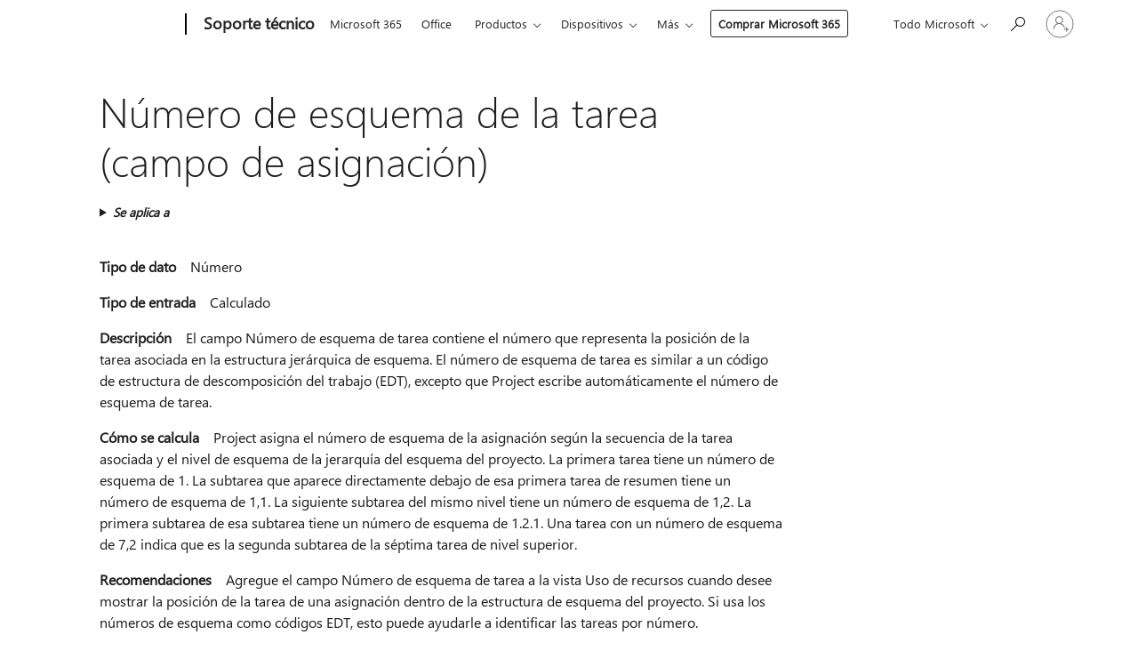

--- FILE ---
content_type: text/html; charset=utf-8
request_url: https://login.microsoftonline.com/common/oauth2/v2.0/authorize?client_id=ee272b19-4411-433f-8f28-5c13cb6fd407&redirect_uri=https%3A%2F%2Fsupport.microsoft.com%2Fsignin-oidc&response_type=code%20id_token&scope=openid%20profile%20offline_access&response_mode=form_post&nonce=639044969208399922.YTZkZTQ3NWMtZmYwNi00M2EwLWExODYtZTA4N2ZkNGZlYjRkZGJhYzZiMWEtMzg5Ny00ZTZmLTg3ZGQtMzk0MTZkOGM4OWJh&prompt=none&nopa=2&state=CfDJ8MF9taR5d3RHoynoKQkxN0AxLNsmpwx6KJbdZtB9UUIzbbhm6GXyCDQVnyVxS6Gf54EqtqUhgQgyg1Whf0a5LCDJ2YrPw5BZ1nbdXHwDWv0WPOd97cZiSwXBklFR9OnsYwpATqCwvbg2BoagZGZgHiBRNvVbVUZ-YYC49Pwvy9hOs2xEeMjg3QxjDB68qvUqiMyqFLR0vpOQr1HTvUMwogxHYeOokEO1pSarEGDyHy3sVOlrD-qqNfA0g07PhNZvMbDnQFq42uRtBzdtNwsEWL-H5l5dJP057oTCVIBL5M7ETxTLftCzIwKdnhK30rr1M6qiMCpuUYJf7VJYZajC1Mej9Rykgvds0sL0j_qXZyBp&x-client-SKU=ID_NET6_0&x-client-ver=8.12.1.0&sso_reload=true
body_size: 9630
content:


<!-- Copyright (C) Microsoft Corporation. All rights reserved. -->
<!DOCTYPE html>
<html>
<head>
    <title>Redirecting</title>
    <meta http-equiv="Content-Type" content="text/html; charset=UTF-8">
    <meta http-equiv="X-UA-Compatible" content="IE=edge">
    <meta name="viewport" content="width=device-width, initial-scale=1.0, maximum-scale=2.0, user-scalable=yes">
    <meta http-equiv="Pragma" content="no-cache">
    <meta http-equiv="Expires" content="-1">
    <meta name="PageID" content="FetchSessions" />
    <meta name="SiteID" content="" />
    <meta name="ReqLC" content="1033" />
    <meta name="LocLC" content="en-US" />

    
<meta name="robots" content="none" />

<script type="text/javascript" nonce='5W-JdzZrBJ1mxHi_68PoxA'>//<![CDATA[
$Config={"urlGetCredentialType":"https://login.microsoftonline.com/common/GetCredentialType?mkt=en-US","urlGoToAADError":"https://login.live.com/oauth20_authorize.srf?client_id=ee272b19-4411-433f-8f28-5c13cb6fd407\u0026scope=openid+profile+offline_access\u0026redirect_uri=https%3a%2f%2fsupport.microsoft.com%2fsignin-oidc\u0026response_type=code+id_token\u0026state=[base64]\u0026response_mode=form_post\u0026nonce=639044969208399922.YTZkZTQ3NWMtZmYwNi00M2EwLWExODYtZTA4N2ZkNGZlYjRkZGJhYzZiMWEtMzg5Ny00ZTZmLTg3ZGQtMzk0MTZkOGM4OWJh\u0026prompt=none\u0026x-client-SKU=ID_NET6_0\u0026x-client-Ver=8.12.1.0\u0026uaid=15c351c0f36641e1b004a2ae1388e880\u0026msproxy=1\u0026issuer=mso\u0026tenant=common\u0026ui_locales=en-US\u0026epctrc=9x6LbJQZTd7kwN5gZpr8KBTsAspwF1luVYXh0k3RpCc%3d5%3a1%3aCANARY%3aAjs0808wsbD5EM2dpo0f6EZDS9Z7s15O%2bCFpIKnKjkE%3d\u0026epct=[base64]\u0026jshs=0\u0026nopa=2","urlAppError":"https://support.microsoft.com/signin-oidc","oAppRedirectErrorPostParams":{"error":"interaction_required","error_description":"Session information is not sufficient for single-sign-on.","state":"[base64]"},"iMaxStackForKnockoutAsyncComponents":10000,"fShowButtons":true,"urlCdn":"https://aadcdn.msauth.net/shared/1.0/","urlDefaultFavicon":"https://aadcdn.msauth.net/shared/1.0/content/images/favicon_a_eupayfgghqiai7k9sol6lg2.ico","urlPost":"/common/login","iPawnIcon":0,"sPOST_Username":"","fEnableNumberMatching":true,"sFT":"[base64]","sFTName":"flowToken","sCtx":"[base64]","fEnableOneDSClientTelemetry":true,"dynamicTenantBranding":null,"staticTenantBranding":null,"oAppCobranding":{},"iBackgroundImage":4,"arrSessions":[],"urlMsaStaticMeControl":"https://login.live.com/Me.htm?v=3","fApplicationInsightsEnabled":false,"iApplicationInsightsEnabledPercentage":0,"urlSetDebugMode":"https://login.microsoftonline.com/common/debugmode","fEnableCssAnimation":true,"fDisableAnimationIfAnimationEndUnsupported":true,"fSsoFeasible":true,"fAllowGrayOutLightBox":true,"fProvideV2SsoImprovements":true,"fUseMsaSessionState":true,"fIsRemoteNGCSupported":true,"urlLogin":"https://login.microsoftonline.com/common/reprocess?ctx=[base64]","urlDssoStatus":"https://login.microsoftonline.com/common/instrumentation/dssostatus","iSessionPullType":3,"fUseSameSite":true,"iAllowedIdentities":2,"isGlobalTenant":true,"uiflavor":1001,"fShouldPlatformKeyBeSuppressed":true,"fLoadStringCustomizationPromises":true,"fUseAlternateTextForSwitchToCredPickerLink":true,"fOfflineAccountVisible":false,"fEnableUserStateFix":true,"fShowAccessPassPeek":true,"fUpdateSessionPollingLogic":true,"fEnableShowPickerCredObservable":true,"fFetchSessionsSkipDsso":true,"fIsCiamUserFlowUxNewLogicEnabled":true,"fUseNonMicrosoftDefaultBrandingForCiam":true,"sCompanyDisplayName":"Microsoft Services","fRemoveCustomCss":true,"fFixUICrashForApiRequestHandler":true,"fShowUpdatedKoreanPrivacyFooter":true,"fUsePostCssHotfix":true,"fFixUserFlowBranding":true,"fEnablePasskeyNullFix":true,"fEnableRefreshCookiesFix":true,"fEnableWebNativeBridgeInterstitialUx":true,"fEnableWindowParentingFix":true,"fEnableNativeBridgeErrors":true,"urlAcmaServerPath":"https://login.microsoftonline.com","sTenantId":"common","sMkt":"en-US","fIsDesktop":true,"fUpdateConfigInit":true,"fLogDisallowedCssProperties":true,"fDisallowExternalFonts":true,"scid":1013,"hpgact":1800,"hpgid":7,"apiCanary":"[base64]","canary":"9x6LbJQZTd7kwN5gZpr8KBTsAspwF1luVYXh0k3RpCc=5:1:CANARY:Ajs0808wsbD5EM2dpo0f6EZDS9Z7s15O+CFpIKnKjkE=","sCanaryTokenName":"canary","fSkipRenderingNewCanaryToken":false,"fEnableNewCsrfProtection":true,"correlationId":"15c351c0-f366-41e1-b004-a2ae1388e880","sessionId":"2eee4c72-426c-471f-93fe-2df498071900","sRingId":"R5","locale":{"mkt":"en-US","lcid":1033},"slMaxRetry":2,"slReportFailure":true,"strings":{"desktopsso":{"authenticatingmessage":"Trying to sign you in"}},"enums":{"ClientMetricsModes":{"None":0,"SubmitOnPost":1,"SubmitOnRedirect":2,"InstrumentPlt":4}},"urls":{"instr":{"pageload":"https://login.microsoftonline.com/common/instrumentation/reportpageload","dssostatus":"https://login.microsoftonline.com/common/instrumentation/dssostatus"}},"browser":{"ltr":1,"Chrome":1,"_Mac":1,"_M131":1,"_D0":1,"Full":1,"RE_WebKit":1,"b":{"name":"Chrome","major":131,"minor":0},"os":{"name":"OSX","version":"10.15.7"},"V":"131.0"},"watson":{"url":"/common/handlers/watson","bundle":"https://aadcdn.msauth.net/ests/2.1/content/cdnbundles/watson.min_q5ptmu8aniymd4ftuqdkda2.js","sbundle":"https://aadcdn.msauth.net/ests/2.1/content/cdnbundles/watsonsupportwithjquery.3.5.min_dc940oomzau4rsu8qesnvg2.js","fbundle":"https://aadcdn.msauth.net/ests/2.1/content/cdnbundles/frameworksupport.min_oadrnc13magb009k4d20lg2.js","resetErrorPeriod":5,"maxCorsErrors":-1,"maxInjectErrors":5,"maxErrors":10,"maxTotalErrors":3,"expSrcs":["https://login.microsoftonline.com","https://aadcdn.msauth.net/","https://aadcdn.msftauth.net/",".login.microsoftonline.com"],"envErrorRedirect":true,"envErrorUrl":"/common/handlers/enverror"},"loader":{"cdnRoots":["https://aadcdn.msauth.net/","https://aadcdn.msftauth.net/"],"logByThrowing":true},"serverDetails":{"slc":"ProdSlices","dc":"WUS3","ri":"PH3XXXX","ver":{"v":[2,1,23173,3]},"rt":"2026-01-20T09:08:42","et":31},"clientEvents":{"enabled":true,"telemetryEnabled":true,"useOneDSEventApi":true,"flush":60000,"autoPost":true,"autoPostDelay":1000,"minEvents":1,"maxEvents":1,"pltDelay":500,"appInsightsConfig":{"instrumentationKey":"69adc3c768bd4dc08c19416121249fcc-66f1668a-797b-4249-95e3-6c6651768c28-7293","webAnalyticsConfiguration":{"autoCapture":{"jsError":true}}},"defaultEventName":"IDUX_ESTSClientTelemetryEvent_WebWatson","serviceID":3,"endpointUrl":""},"fApplyAsciiRegexOnInput":true,"country":"US","fBreakBrandingSigninString":true,"bsso":{"states":{"START":"start","INPROGRESS":"in-progress","END":"end","END_SSO":"end-sso","END_USERS":"end-users"},"nonce":"AwABEgEAAAADAOz_BQD0_9tJZjUdMUi2owi9WVrU_XBL1O4n8jFGvq8ZJAt8gmOK3R4xV_FJmnNjMjrr474mfv_DVHELwGuU7JOeIS-ZdbQgAA","overallTimeoutMs":4000,"telemetry":{"type":"ChromeSsoTelemetry","nonce":"AwABDwEAAAADAOz_BQD0_xTUtwcOBJEQsqMIJTkqqYdcP67QDU8Qss81FoUExmWLPypj4ebQUByYsYlwLv7MtBi3WHfJCz0n9WxyNVK0P8RbgzmqVPeXwPT9Dqk_3Vd4IAA","reportStates":[]},"redirectEndStates":["end"],"cookieNames":{"aadSso":"AADSSO","winSso":"ESTSSSO","ssoTiles":"ESTSSSOTILES","ssoPulled":"SSOCOOKIEPULLED","userList":"ESTSUSERLIST"},"type":"chrome","reason":"Pull suppressed because it was already attempted and the current URL was reloaded."},"urlNoCookies":"https://login.microsoftonline.com/cookiesdisabled","fTrimChromeBssoUrl":true,"inlineMode":5,"fShowCopyDebugDetailsLink":true,"fTenantBrandingCdnAddEventHandlers":true,"fAddTryCatchForIFrameRedirects":true};
//]]></script> 
<script type="text/javascript" nonce='5W-JdzZrBJ1mxHi_68PoxA'>//<![CDATA[
!function(){var e=window,r=e.$Debug=e.$Debug||{},t=e.$Config||{};if(!r.appendLog){var n=[],o=0;r.appendLog=function(e){var r=t.maxDebugLog||25,i=(new Date).toUTCString()+":"+e;n.push(o+":"+i),n.length>r&&n.shift(),o++},r.getLogs=function(){return n}}}(),function(){function e(e,r){function t(i){var a=e[i];if(i<n-1){return void(o.r[a]?t(i+1):o.when(a,function(){t(i+1)}))}r(a)}var n=e.length;t(0)}function r(e,r,i){function a(){var e=!!s.method,o=e?s.method:i[0],a=s.extraArgs||[],u=n.$WebWatson;try{
var c=t(i,!e);if(a&&a.length>0){for(var d=a.length,l=0;l<d;l++){c.push(a[l])}}o.apply(r,c)}catch(e){return void(u&&u.submitFromException&&u.submitFromException(e))}}var s=o.r&&o.r[e];return r=r||this,s&&(s.skipTimeout?a():n.setTimeout(a,0)),s}function t(e,r){return Array.prototype.slice.call(e,r?1:0)}var n=window;n.$Do||(n.$Do={"q":[],"r":[],"removeItems":[],"lock":0,"o":[]});var o=n.$Do;o.when=function(t,n){function i(e){r(e,a,s)||o.q.push({"id":e,"c":a,"a":s})}var a=0,s=[],u=1;"function"==typeof n||(a=n,
u=2);for(var c=u;c<arguments.length;c++){s.push(arguments[c])}t instanceof Array?e(t,i):i(t)},o.register=function(e,t,n){if(!o.r[e]){o.o.push(e);var i={};if(t&&(i.method=t),n&&(i.skipTimeout=n),arguments&&arguments.length>3){i.extraArgs=[];for(var a=3;a<arguments.length;a++){i.extraArgs.push(arguments[a])}}o.r[e]=i,o.lock++;try{for(var s=0;s<o.q.length;s++){var u=o.q[s];u.id==e&&r(e,u.c,u.a)&&o.removeItems.push(u)}}catch(e){throw e}finally{if(0===--o.lock){for(var c=0;c<o.removeItems.length;c++){
for(var d=o.removeItems[c],l=0;l<o.q.length;l++){if(o.q[l]===d){o.q.splice(l,1);break}}}o.removeItems=[]}}}},o.unregister=function(e){o.r[e]&&delete o.r[e]}}(),function(e,r){function t(){if(!a){if(!r.body){return void setTimeout(t)}a=!0,e.$Do.register("doc.ready",0,!0)}}function n(){if(!s){if(!r.body){return void setTimeout(n)}t(),s=!0,e.$Do.register("doc.load",0,!0),i()}}function o(e){(r.addEventListener||"load"===e.type||"complete"===r.readyState)&&t()}function i(){
r.addEventListener?(r.removeEventListener("DOMContentLoaded",o,!1),e.removeEventListener("load",n,!1)):r.attachEvent&&(r.detachEvent("onreadystatechange",o),e.detachEvent("onload",n))}var a=!1,s=!1;if("complete"===r.readyState){return void setTimeout(n)}!function(){r.addEventListener?(r.addEventListener("DOMContentLoaded",o,!1),e.addEventListener("load",n,!1)):r.attachEvent&&(r.attachEvent("onreadystatechange",o),e.attachEvent("onload",n))}()}(window,document),function(){function e(){
return f.$Config||f.ServerData||{}}function r(e,r){var t=f.$Debug;t&&t.appendLog&&(r&&(e+=" '"+(r.src||r.href||"")+"'",e+=", id:"+(r.id||""),e+=", async:"+(r.async||""),e+=", defer:"+(r.defer||"")),t.appendLog(e))}function t(){var e=f.$B;if(void 0===d){if(e){d=e.IE}else{var r=f.navigator.userAgent;d=-1!==r.indexOf("MSIE ")||-1!==r.indexOf("Trident/")}}return d}function n(){var e=f.$B;if(void 0===l){if(e){l=e.RE_Edge}else{var r=f.navigator.userAgent;l=-1!==r.indexOf("Edge")}}return l}function o(e){
var r=e.indexOf("?"),t=r>-1?r:e.length,n=e.lastIndexOf(".",t);return e.substring(n,n+v.length).toLowerCase()===v}function i(){var r=e();return(r.loader||{}).slReportFailure||r.slReportFailure||!1}function a(){return(e().loader||{}).redirectToErrorPageOnLoadFailure||!1}function s(){return(e().loader||{}).logByThrowing||!1}function u(e){if(!t()&&!n()){return!1}var r=e.src||e.href||"";if(!r){return!0}if(o(r)){var i,a,s;try{i=e.sheet,a=i&&i.cssRules,s=!1}catch(e){s=!0}if(i&&!a&&s){return!0}
if(i&&a&&0===a.length){return!0}}return!1}function c(){function t(e){g.getElementsByTagName("head")[0].appendChild(e)}function n(e,r,t,n){var u=null;return u=o(e)?i(e):"script"===n.toLowerCase()?a(e):s(e,n),r&&(u.id=r),"function"==typeof u.setAttribute&&(u.setAttribute("crossorigin","anonymous"),t&&"string"==typeof t&&u.setAttribute("integrity",t)),u}function i(e){var r=g.createElement("link");return r.rel="stylesheet",r.type="text/css",r.href=e,r}function a(e){
var r=g.createElement("script"),t=g.querySelector("script[nonce]");if(r.type="text/javascript",r.src=e,r.defer=!1,r.async=!1,t){var n=t.nonce||t.getAttribute("nonce");r.setAttribute("nonce",n)}return r}function s(e,r){var t=g.createElement(r);return t.src=e,t}function d(e,r){if(e&&e.length>0&&r){for(var t=0;t<e.length;t++){if(-1!==r.indexOf(e[t])){return!0}}}return!1}function l(r){if(e().fTenantBrandingCdnAddEventHandlers){var t=d(E,r)?E:b;if(!(t&&t.length>1)){return r}for(var n=0;n<t.length;n++){
if(-1!==r.indexOf(t[n])){var o=t[n+1<t.length?n+1:0],i=r.substring(t[n].length);return"https://"!==t[n].substring(0,"https://".length)&&(o="https://"+o,i=i.substring("https://".length)),o+i}}return r}if(!(b&&b.length>1)){return r}for(var a=0;a<b.length;a++){if(0===r.indexOf(b[a])){return b[a+1<b.length?a+1:0]+r.substring(b[a].length)}}return r}function f(e,t,n,o){if(r("[$Loader]: "+(L.failMessage||"Failed"),o),w[e].retry<y){return w[e].retry++,h(e,t,n),void c._ReportFailure(w[e].retry,w[e].srcPath)}n&&n()}
function v(e,t,n,o){if(u(o)){return f(e,t,n,o)}r("[$Loader]: "+(L.successMessage||"Loaded"),o),h(e+1,t,n);var i=w[e].onSuccess;"function"==typeof i&&i(w[e].srcPath)}function h(e,o,i){if(e<w.length){var a=w[e];if(!a||!a.srcPath){return void h(e+1,o,i)}a.retry>0&&(a.srcPath=l(a.srcPath),a.origId||(a.origId=a.id),a.id=a.origId+"_Retry_"+a.retry);var s=n(a.srcPath,a.id,a.integrity,a.tagName);s.onload=function(){v(e,o,i,s)},s.onerror=function(){f(e,o,i,s)},s.onreadystatechange=function(){
"loaded"===s.readyState?setTimeout(function(){v(e,o,i,s)},500):"complete"===s.readyState&&v(e,o,i,s)},t(s),r("[$Loader]: Loading '"+(a.srcPath||"")+"', id:"+(a.id||""))}else{o&&o()}}var p=e(),y=p.slMaxRetry||2,m=p.loader||{},b=m.cdnRoots||[],E=m.tenantBrandingCdnRoots||[],L=this,w=[];L.retryOnError=!0,L.successMessage="Loaded",L.failMessage="Error",L.Add=function(e,r,t,n,o,i){e&&w.push({"srcPath":e,"id":r,"retry":n||0,"integrity":t,"tagName":o||"script","onSuccess":i})},L.AddForReload=function(e,r){
var t=e.src||e.href||"";L.Add(t,"AddForReload",e.integrity,1,e.tagName,r)},L.AddIf=function(e,r,t){e&&L.Add(r,t)},L.Load=function(e,r){h(0,e,r)}}var d,l,f=window,g=f.document,v=".css";c.On=function(e,r,t){if(!e){throw"The target element must be provided and cannot be null."}r?c.OnError(e,t):c.OnSuccess(e,t)},c.OnSuccess=function(e,t){if(!e){throw"The target element must be provided and cannot be null."}if(u(e)){return c.OnError(e,t)}var n=e.src||e.href||"",o=i(),s=a();r("[$Loader]: Loaded",e);var d=new c
;d.failMessage="Reload Failed",d.successMessage="Reload Success",d.Load(null,function(){if(o){throw"Unexpected state. ResourceLoader.Load() failed despite initial load success. ['"+n+"']"}s&&(document.location.href="/error.aspx?err=504")})},c.OnError=function(e,t){var n=e.src||e.href||"",o=i(),s=a();if(!e){throw"The target element must be provided and cannot be null."}r("[$Loader]: Failed",e);var u=new c;u.failMessage="Reload Failed",u.successMessage="Reload Success",u.AddForReload(e,t),
u.Load(null,function(){if(o){throw"Failed to load external resource ['"+n+"']"}s&&(document.location.href="/error.aspx?err=504")}),c._ReportFailure(0,n)},c._ReportFailure=function(e,r){if(s()&&!t()){throw"[Retry "+e+"] Failed to load external resource ['"+r+"'], reloading from fallback CDN endpoint"}},f.$Loader=c}(),function(){function e(){if(!E){var e=new h.$Loader;e.AddIf(!h.jQuery,y.sbundle,"WebWatson_DemandSupport"),y.sbundle=null,delete y.sbundle,e.AddIf(!h.$Api,y.fbundle,"WebWatson_DemandFramework"),
y.fbundle=null,delete y.fbundle,e.Add(y.bundle,"WebWatson_DemandLoaded"),e.Load(r,t),E=!0}}function r(){if(h.$WebWatson){if(h.$WebWatson.isProxy){return void t()}m.when("$WebWatson.full",function(){for(;b.length>0;){var e=b.shift();e&&h.$WebWatson[e.cmdName].apply(h.$WebWatson,e.args)}})}}function t(){if(!h.$WebWatson||h.$WebWatson.isProxy){if(!L&&JSON){try{var e=new XMLHttpRequest;e.open("POST",y.url),e.setRequestHeader("Accept","application/json"),
e.setRequestHeader("Content-Type","application/json; charset=UTF-8"),e.setRequestHeader("canary",p.apiCanary),e.setRequestHeader("client-request-id",p.correlationId),e.setRequestHeader("hpgid",p.hpgid||0),e.setRequestHeader("hpgact",p.hpgact||0);for(var r=-1,t=0;t<b.length;t++){if("submit"===b[t].cmdName){r=t;break}}var o=b[r]?b[r].args||[]:[],i={"sr":y.sr,"ec":"Failed to load external resource [Core Watson files]","wec":55,"idx":1,"pn":p.pgid||"","sc":p.scid||0,"hpg":p.hpgid||0,
"msg":"Failed to load external resource [Core Watson files]","url":o[1]||"","ln":0,"ad":0,"an":!1,"cs":"","sd":p.serverDetails,"ls":null,"diag":v(y)};e.send(JSON.stringify(i))}catch(e){}L=!0}y.loadErrorUrl&&window.location.assign(y.loadErrorUrl)}n()}function n(){b=[],h.$WebWatson=null}function o(r){return function(){var t=arguments;b.push({"cmdName":r,"args":t}),e()}}function i(){var e=["foundException","resetException","submit"],r=this;r.isProxy=!0;for(var t=e.length,n=0;n<t;n++){var i=e[n];i&&(r[i]=o(i))}
}function a(e,r,t,n,o,i,a){var s=h.event;return i||(i=l(o||s,a?a+2:2)),h.$Debug&&h.$Debug.appendLog&&h.$Debug.appendLog("[WebWatson]:"+(e||"")+" in "+(r||"")+" @ "+(t||"??")),$.submit(e,r,t,n,o||s,i,a)}function s(e,r){return{"signature":e,"args":r,"toString":function(){return this.signature}}}function u(e){for(var r=[],t=e.split("\n"),n=0;n<t.length;n++){r.push(s(t[n],[]))}return r}function c(e){for(var r=[],t=e.split("\n"),n=0;n<t.length;n++){var o=s(t[n],[]);t[n+1]&&(o.signature+="@"+t[n+1],n++),r.push(o)
}return r}function d(e){if(!e){return null}try{if(e.stack){return u(e.stack)}if(e.error){if(e.error.stack){return u(e.error.stack)}}else if(window.opera&&e.message){return c(e.message)}}catch(e){}return null}function l(e,r){var t=[];try{for(var n=arguments.callee;r>0;){n=n?n.caller:n,r--}for(var o=0;n&&o<w;){var i="InvalidMethod()";try{i=n.toString()}catch(e){}var a=[],u=n.args||n.arguments;if(u){for(var c=0;c<u.length;c++){a[c]=u[c]}}t.push(s(i,a)),n=n.caller,o++}}catch(e){t.push(s(e.toString(),[]))}
var l=d(e);return l&&(t.push(s("--- Error Event Stack -----------------",[])),t=t.concat(l)),t}function f(e){if(e){try{var r=/function (.{1,})\(/,t=r.exec(e.constructor.toString());return t&&t.length>1?t[1]:""}catch(e){}}return""}function g(e){if(e){try{if("string"!=typeof e&&JSON&&JSON.stringify){var r=f(e),t=JSON.stringify(e);return t&&"{}"!==t||(e.error&&(e=e.error,r=f(e)),(t=JSON.stringify(e))&&"{}"!==t||(t=e.toString())),r+":"+t}}catch(e){}}return""+(e||"")}function v(e){var r=[];try{
if(jQuery?(r.push("jQuery v:"+jQuery().jquery),jQuery.easing?r.push("jQuery.easing:"+JSON.stringify(jQuery.easing)):r.push("jQuery.easing is not defined")):r.push("jQuery is not defined"),e&&e.expectedVersion&&r.push("Expected jQuery v:"+e.expectedVersion),m){var t,n="";for(t=0;t<m.o.length;t++){n+=m.o[t]+";"}for(r.push("$Do.o["+n+"]"),n="",t=0;t<m.q.length;t++){n+=m.q[t].id+";"}r.push("$Do.q["+n+"]")}if(h.$Debug&&h.$Debug.getLogs){var o=h.$Debug.getLogs();o&&o.length>0&&(r=r.concat(o))}if(b){
for(var i=0;i<b.length;i++){var a=b[i];if(a&&"submit"===a.cmdName){try{if(JSON&&JSON.stringify){var s=JSON.stringify(a);s&&r.push(s)}}catch(e){r.push(g(e))}}}}}catch(e){r.push(g(e))}return r}var h=window,p=h.$Config||{},y=p.watson,m=h.$Do;if(!h.$WebWatson&&y){var b=[],E=!1,L=!1,w=10,$=h.$WebWatson=new i;$.CB={},$._orgErrorHandler=h.onerror,h.onerror=a,$.errorHooked=!0,m.when("jQuery.version",function(e){y.expectedVersion=e}),m.register("$WebWatson")}}(),function(){function e(e,r){
for(var t=r.split("."),n=t.length,o=0;o<n&&null!==e&&void 0!==e;){e=e[t[o++]]}return e}function r(r){var t=null;return null===u&&(u=e(i,"Constants")),null!==u&&r&&(t=e(u,r)),null===t||void 0===t?"":t.toString()}function t(t){var n=null;return null===a&&(a=e(i,"$Config.strings")),null!==a&&t&&(n=e(a,t.toLowerCase())),null!==n&&void 0!==n||(n=r(t)),null===n||void 0===n?"":n.toString()}function n(e,r){var n=null;return e&&r&&r[e]&&(n=t("errors."+r[e])),n||(n=t("errors."+e)),n||(n=t("errors."+c)),n||(n=t(c)),n}
function o(t){var n=null;return null===s&&(s=e(i,"$Config.urls")),null!==s&&t&&(n=e(s,t.toLowerCase())),null!==n&&void 0!==n||(n=r(t)),null===n||void 0===n?"":n.toString()}var i=window,a=null,s=null,u=null,c="GENERIC_ERROR";i.GetString=t,i.GetErrorString=n,i.GetUrl=o}(),function(){var e=window,r=e.$Config||{};e.$B=r.browser||{}}(),function(){function e(e,r,t){e&&e.addEventListener?e.addEventListener(r,t):e&&e.attachEvent&&e.attachEvent("on"+r,t)}function r(r,t){e(document.getElementById(r),"click",t)}
function t(r,t){var n=document.getElementsByName(r);n&&n.length>0&&e(n[0],"click",t)}var n=window;n.AddListener=e,n.ClickEventListenerById=r,n.ClickEventListenerByName=t}();
//]]></script> 
<script type="text/javascript" nonce='5W-JdzZrBJ1mxHi_68PoxA'>//<![CDATA[
!function(t,e){!function(){var n=e.getElementsByTagName("head")[0];n&&n.addEventListener&&(n.addEventListener("error",function(e){null!==e.target&&"cdn"===e.target.getAttribute("data-loader")&&t.$Loader.OnError(e.target)},!0),n.addEventListener("load",function(e){null!==e.target&&"cdn"===e.target.getAttribute("data-loader")&&t.$Loader.OnSuccess(e.target)},!0))}()}(window,document);
//]]></script>
    <script type="text/javascript" nonce='5W-JdzZrBJ1mxHi_68PoxA'>
        ServerData = $Config;
    </script>

    <script data-loader="cdn" crossorigin="anonymous" src="https://aadcdn.msauth.net/shared/1.0/content/js/FetchSessions_Core_Zrgqf3NDZY6QoRSGjvZAAQ2.js" integrity='sha384-ZiCm7FNkvHCzGABuQsNqI+NbQpuukT8O8DH+5NRo+GBSrdhUPzoMJLcFvVj8ky+R' nonce='5W-JdzZrBJ1mxHi_68PoxA'></script>

</head>
<body data-bind="defineGlobals: ServerData" style="display: none">
</body>
</html>